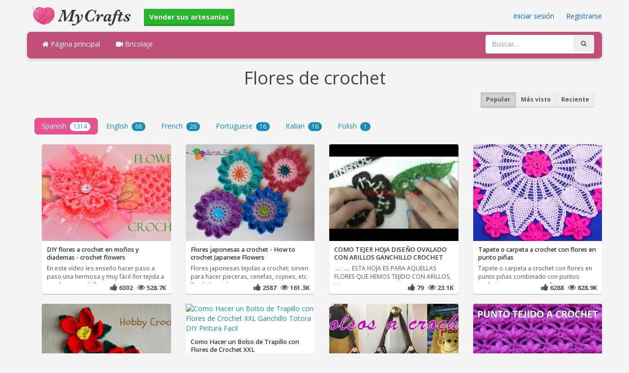

--- FILE ---
content_type: text/html; charset=utf-8
request_url: https://mycrafts.es/-flores-de-crochet/4
body_size: 5579
content:
<!DOCTYPE html><html lang="en"><head><meta http-equiv="Content-Type" content="text/html; charset=utf-8" /><meta http-equiv="X-UA-Compatible" content="IE=edge"><meta name="viewport" content="width=device-width, initial-scale=1, maximum-scale=1, user-scalable=no"><title>Flores de crochet, DIY flores a crochet en moños y diademas - crochet flowers in ribbons and</title><meta name="description" content="Flores de crochet, DIY flores a crochet en moños y diademas - crochet flowers in ribbons and headbands, Flores japonesas a crochet - How to crochet Japanese Flowers ENGLISH SUB, COMO TEJER HOJA DISEÑO OVALADO CON ARILLOS GANCHILLO CROCHET, Tapete o" /><meta name="keywords" content="Flores,de,crochet,DIY,flores,a,crochet,en,moños,y,diademas,crochet,flowers,in,ribbons,and,headbands,Flores,japonesas,a,crochet,How,to,crochet,Japanese,Flowers,ENGLISH,SUB,COMO,TEJER,HOJA,DISEÑO,OVALADO,CON,ARILLOS,GANCHILLO,CROCHET,Tapete,o,carpeta,a,cr" /><meta name="robots" content="index, follow">        <meta name="google-site-verification" content="ZTdTfuEhvncB-ETaqpF83zfw5Evn3OF2gruCHsWZnOA" /><link href="https://mycrafts.es/mob.png" rel="apple-touch-icon-precomposed" /><link href="https://mycrafts.es/favicon.ico" rel="icon" /><link href="https://mycrafts.es/icon.png" sizes="192x192" rel="icon" /><link rel="apple-touch-icon" href="https://mycrafts.es/icon.png"><link rel="apple-touch-icon" sizes="76x76" href="https://mycrafts.es/76x76.png"><link rel="apple-touch-icon" sizes="120x120" href="https://mycrafts.es/120x120.png"><link rel="apple-touch-icon" sizes="152x152" href="https://mycrafts.es/152x152.png"><link rel="dns-prefetch" href="https://fonts.googleapis.com"><link rel="dns-prefetch" href="https://maxcdn.bootstrapcdn.com"><link rel="dns-prefetch" href="https://cdn.mycrafts.es/cores/87/tpl/web">		<link rel="stylesheet" type="text/css" href="https://cdn.mycrafts.es/cores/87/tpl/web/css/bootstrap2.css"><link rel="stylesheet" type="text/css" href="https://cdn.mycrafts.es/cores/87/tpl/web/css_min/default.min.css">		        <meta name="generator" content="WordPress"><meta property="og:locale" content="es-ES"><meta property="og:type" content="article"><meta property="og:title" content="Flores de crochet - Gorro tejido con Gancho Crochet paso a paso en punto remolino de flores 3D"><meta property="og:description" content="Flores de crochet - En este vídeo Tutorial les enseño como hacer un gorro tejido con gancho crochet paso a paso en punto remolino de flores en 3D con pompón; en la primera parte del vídeo van aprender como tejer a crochet punto de flores tejidas en 3D , en la segunda parte l"><meta property="og:url" content="https://mycrafts.es/-flores-de-crochet/4"><meta property="og:site_name" content="MyCrafts.es"><meta property="og:updated_time" content="2019-07-19T09:09:01+00:00"><meta property="og:image" content="https://cdn.mycrafts.es/i/1/12/29/gorro-tejido-con-gancho-crochet-pCjK-o.jpg"><meta property="article:publisher" content="tallermanualperu"><meta property="article:author" content="tallermanualperu"><meta property="article:section" content="Flores de crochet"><meta property="article:published_time" content="2019-07-17T17:50:09+00:00"><meta property="article:modified_time" content="2019-07-19T09:09:01+00:00"><meta property="article:tag" content="Flores de crochet"><meta name="twitter:card" content="summary_large_image"><meta name="twitter:description" content="Flores de crochet - En este vídeo Tutorial les enseño como hacer un gorro tejido con gancho crochet paso a paso en punto remolino de flores en 3D con pompón; en la primera parte del vídeo van aprender como tejer a crochet punto de flores tejidas en 3D , en la segunda parte l"><meta name="twitter:title" content="Flores de crochet - Gorro tejido con Gancho Crochet paso a paso en punto remolino de flores 3D"><meta name="twitter:site" content="@MyCraftscom"><meta name="twitter:image" content="https://cdn.mycrafts.es/i/1/12/29/gorro-tejido-con-gancho-crochet-pCjK-o.jpg"><meta name="twitter:creator" content="@MyCraftscom"></head><body role="document" >    
	<script>
		var config = {
			api_url: "https://admin.mycrafts.es"
		};
	</script>
	<div class="header"><div class="container"><div class="row"><div class="col-md-6 col-sm-12 col-xs-12 header_left"><a href="https://mycrafts.es" title="MyCrafts.es" class="shop_logo"><img src="https://cdn.mycrafts.es/cores/87/tpl/market/img/mycrafts.png" height="44" alt="MyCrafts.es" title="MyCrafts.es" /></a><a style="margin-left:20px;margin-top:5px" class="btn btn-success btn-sm" href="https://mycrafts.es/sell"><b><i class="icon-shopping-cart" aria-hidden="true"></i> Vender sus artesanías</b></a></div><div class="col-md-6 col-sm-12 col-xs-12 header_right"><a href="https://admin.mycrafts.es/login" class="js_registration mc_link" data-type="login">Iniciar sesión</a>&nbsp; | &nbsp;<a href="https://admin.mycrafts.es/create" class="js_registration mc_link" data-type="register">Registrarse</a></div></div></div></div><div class="container"><!-- Static navbar --><div class="row"><nav class="navbar mc_topmenu mc_btn_shadow hidden-xs"><div class="navbar-header"><button type="button" class="navbar-toggle collapsed" data-toggle="collapse" data-target="#navbar" aria-expanded="false" aria-controls="navbar"><span class="sr-only">Toggle navigation</span><span class="icon-bar"></span><span class="icon-bar"></span><span class="icon-bar"></span></button>          </div><div id="navbar" class="navbar-collapse collapse"><ul class="nav navbar-nav">              <li class="active"><a href="https://mycrafts.es" style="border-left:none;"><i class="fa fa-home"></i> Página principal</a></li><li><a href="https://mycrafts.es/diy"><i class="fa fa-video-camera"></i> Bricolaje</a></li><li style="border-left:1px solid #c76489;padding-bottom:15px;padding-top:15px;">&nbsp;</li></ul><ul class="nav navbar-nav navbar-right"><li><form class="navbar-form" role="search" action="https://mycrafts.es"><input type="hidden" value="1" name="search"><div class="input-group"><input type="text" class="form-control" placeholder="Buscar…" name="q" value=""><div class="input-group-btn"><button class="btn btn-default" type="submit"><i class="fa fa-search"></i></button></div></div></form></li></ul></div><!--/.nav-collapse --><!--/.container-fluid --></nav></div></div> <!-- /container --><div class="container"><center><h1 style="padding:0px;margin:0px;color:#444444;">Flores de crochet</h1></center><div class="row"><div class="col-md-6" style="padding-top:10px;"></div><div class="col-md-6" style="text-align:right;padding-top:10px;">			<div class="btn-group btn-group-sm" role="group" aria-label="Small button group"><a href="https://mycrafts.es/-flores-de-crochet" class="btn btn-default active">Popular</a><a class="btn btn-default" href="https://mycrafts.es/-flores-de-crochet/popular">Más visto</a><a class="btn btn-default" href="https://mycrafts.es/-flores-de-crochet/recent">Reciente</a></div></div><div class="col-md-12"><ul class="nav nav-pills grey lang_results" role="tablist"><li role="presentation" class="active"><a href="https://mycrafts.es/-flores-de-crochet/es">Spanish <span class="badge">1314</span></a></li><li role="presentation" ><a href="https://mycrafts.es/-flores-de-crochet/en">English <span class="badge">68</span></a></li><li role="presentation" ><a href="https://mycrafts.es/-flores-de-crochet/fr">French <span class="badge">26</span></a></li><li role="presentation" ><a href="https://mycrafts.es/-flores-de-crochet/pt">Portuguese <span class="badge">16</span></a></li><li role="presentation" ><a href="https://mycrafts.es/-flores-de-crochet/it">Italian <span class="badge">16</span></a></li><li role="presentation" ><a href="https://mycrafts.es/-flores-de-crochet/pl">Polish <span class="badge">1</span></a></li></ul></div></div><br /><div class="container"><div class="row">			<div class="col-lg-3 col-md-3 col-sm-4 col-xs-12"><div class="thumbnail"><div class="caption"><a href="https://mycrafts.es/diy/diy-flores-a-crochet-en-monos-y-diademas-crochet-flowers-in-ribbons-and-headbands/" title="DIY flores a crochet en moños y diademas - crochet flowers in ribbons and headbands"><img src="https://cdn.mycrafts.es/i/1/3/92/diy-flores-a-crochet-en-monos-y-dKr1-m.jpg" alt="DIY flores a crochet en moños y diademas - crochet flowers in ribbons and headbands" /><h3>DIY flores a crochet en moños y diademas - crochet flowers</h3></a><p>En este vídeo les enseño hacer paso a paso una hermosa y muy fácil flor tejida a crochet o ganchillo en</p></div><div class="ratings" style="text-align: right; padding-bottom: 4px;"><i class="fa fa-thumbs-up"></i> 6302 &nbsp; <i class="fa fa-eye"></i> 528.7K</div></div></div>			<div class="col-lg-3 col-md-3 col-sm-4 col-xs-12"><div class="thumbnail"><div class="caption"><a href="https://mycrafts.es/diy/flores-japonesas-a-crochet-how-to-crochet-japanese-flowers-english-sub/" title="Flores japonesas a crochet - How to crochet Japanese Flowers ENGLISH SUB"><img src="https://cdn.mycrafts.es/i/1/6/27/flores-japonesas-a-crochet-how-gKo3-m.jpg" alt="Flores japonesas a crochet - How to crochet Japanese Flowers ENGLISH SUB" /><h3>Flores japonesas a crochet - How to crochet Japanese Flowers</h3></a><p>Flores japonesas tejidas a crochet; sirven para hacer pieceras, cenefas, cojines, etc.
También verás</p></div><div class="ratings" style="text-align: right; padding-bottom: 4px;"><i class="fa fa-thumbs-up"></i> 2587 &nbsp; <i class="fa fa-eye"></i> 161.3K</div></div></div>			<div class="col-lg-3 col-md-3 col-sm-4 col-xs-12"><div class="thumbnail"><div class="caption"><a href="https://mycrafts.es/diy/como-tejer-hoja-diseno-ovalado-con-arillos-ganchillo-crochet/" title="COMO TEJER HOJA DISEÑO OVALADO CON ARILLOS GANCHILLO CROCHET"><img src="https://cdn.mycrafts.es/i/1/1/51/como-tejer-hoja-diseno-ovalado-DX9-m.jpg" alt="COMO TEJER HOJA DISEÑO OVALADO CON ARILLOS GANCHILLO CROCHET" /><h3>COMO TEJER HOJA DISEÑO OVALADO CON ARILLOS GANCHILLO CROCHET</h3></a><p>&nbsp;...&nbsp;
&nbsp;...&nbsp; ESTA HOJA ES PARA AQUELLAS FLORES QUE HEMOS TEJIDO CON ARILLOS, LA</p></div><div class="ratings" style="text-align: right; padding-bottom: 4px;"><i class="fa fa-thumbs-up"></i> 79 &nbsp; <i class="fa fa-eye"></i> 23.1K</div></div></div>			<div class="col-lg-3 col-md-3 col-sm-4 col-xs-12"><div class="thumbnail"><div class="caption"><a href="https://mycrafts.es/diy/tapete-o-carpeta-a-crochet-con-flores-en-punto-pinas-combinado-con-puntos-garbanzos-paso-a-paso/" title="Tapete o carpeta a crochet con flores en punto piñas combinado con puntos garbanzos paso a paso"><img src="https://cdn.mycrafts.es/i/1/11/85/tapete-o-carpeta-a-crochet-con-pcNN-m.jpg" alt="Tapete o carpeta a crochet con flores en punto piñas combinado con puntos garbanzos paso a paso" /><h3>Tapete o carpeta a crochet con flores en punto piñas</h3></a><p>Tapete o carpeta a crochet con flores en punto piñas combinado con puntos garbanzos paso a paso.

En</p></div><div class="ratings" style="text-align: right; padding-bottom: 4px;"><i class="fa fa-thumbs-up"></i> 6288 &nbsp; <i class="fa fa-eye"></i> 828.9K</div></div></div>			<div class="col-lg-3 col-md-3 col-sm-4 col-xs-12"><div class="thumbnail"><div class="caption"><a href="https://mycrafts.es/diy/mi-flor-de-navidad-a-crochet-poinsettia-paso-a-paso/" title="Mi flor de Navidad a crochet (poinsettia), paso a paso."><img src="https://cdn.mycrafts.es/i/1/6/98/mi-flor-de-navidad-a-crochet-hE6Q-m.jpg" alt="Mi flor de Navidad a crochet (poinsettia), paso a paso." /><h3>Mi flor de Navidad a crochet (poinsettia), paso a paso.</h3></a><p>En este tutorial explico como tejer una flor de navidad a crochet, paso a paso.

How to crochet a</p></div><div class="ratings" style="text-align: right; padding-bottom: 4px;"><i class="fa fa-thumbs-up"></i> 425 &nbsp; <i class="fa fa-eye"></i> 20.7K</div></div></div>			<div class="col-lg-3 col-md-3 col-sm-4 col-xs-12"><div class="thumbnail"><div class="caption"><a href="https://mycrafts.com/diy/como-hacer-un-bolso-de-trapillo-con-flores-de-crochet-xxl-ganchillo-totora-diy-pintura-facil/" title="Como Hacer un Bolso de Trapillo con Flores de Crochet XXL Ganchillo Totora DIY Pintura Facil"><img src="https://cdn.mycrafts.com/i/1/1/5/como-hacer-un-bolso-de-trapillo-dAH-m.jpg" alt="Como Hacer un Bolso de Trapillo con Flores de Crochet XXL Ganchillo Totora DIY Pintura Facil" /><h3>Como Hacer un Bolso de Trapillo con Flores de Crochet XXL</h3></a><p>Hoy hacemos este precioso bolso de trapillo con flores y técnica de crochet XXL - haz bolsos de</p></div><div class="ratings" style="text-align: right; padding-bottom: 4px;"><i class="fa fa-thumbs-up"></i> 1808 &nbsp; <i class="fa fa-eye"></i> 156K</div></div></div>			<div class="col-lg-3 col-md-3 col-sm-4 col-xs-12"><div class="thumbnail"><div class="caption"><a href="https://mycrafts.es/diy/bolsos-mochilas-y-flores-a-crochet-para-aplicar-en-deferentes-tejidos-milagros-ena/" title="BOLSOS, MOCHILAS Y FLORES A CROCHET PARA APLICAR EN DEFERENTES -  TEJIDOS MILAGROS ENA"><img src="https://cdn.mycrafts.es/i/1/12/15/bolsos-mochilas-y-flores-a-p1Qi-m.jpg" alt="BOLSOS, MOCHILAS Y FLORES A CROCHET PARA APLICAR EN DEFERENTES -  TEJIDOS MILAGROS ENA" /><h3>BOLSOS, MOCHILAS Y FLORES A CROCHET PARA APLICAR EN</h3></a><p>BOLSOS, MOCHILAS Y FLORES TEJIDOS A CROCHET
BAGS, BACKPACKS AND FLOWERS FABRICED TO CROCHET</p></div><div class="ratings" style="text-align: right; padding-bottom: 4px;"><i class="fa fa-thumbs-up"></i> 937 &nbsp; <i class="fa fa-eye"></i> 52.8K</div></div></div>			<div class="col-lg-3 col-md-3 col-sm-4 col-xs-12"><div class="thumbnail"><div class="caption"><a href="https://mycrafts.es/diy/punto-tejido-a-crochet-o-ganchillo-para-mantitas-de-bebe/" title="Punto tejido a crochet o ganchillo para mantitas de bebe"><img src="https://cdn.mycrafts.es/i/1/6/26/punto-tejido-a-crochet-o-gJZr-m.jpg" alt="Punto tejido a crochet o ganchillo para mantitas de bebe" /><h3>Punto tejido a crochet o ganchillo para mantitas de bebe</h3></a><p>Como tejer Punto tejido a crochet o ganchillo flores pequeñas para mantitas de bebe paso a paso en</p></div><div class="ratings" style="text-align: right; padding-bottom: 4px;"><i class="fa fa-thumbs-up"></i> 2499 &nbsp; <i class="fa fa-eye"></i> 247.3K</div></div></div>			<div class="col-lg-3 col-md-3 col-sm-4 col-xs-12"><div class="thumbnail"><div class="caption"><a href="https://mycrafts.es/diy/muestras-tejidas-a-crochet-para-colchas-de-cama-gratis/" title="Muestras tejidas a crochet para colchas de cama, gratis"><img src="https://cdn.mycrafts.es/i/1/2/43/muestras-tejidas-a-crochet-para-bQv4-m.jpg" alt="Muestras tejidas a crochet para colchas de cama, gratis" /><h3>Muestras tejidas a crochet para colchas de cama, gratis</h3></a><p>Muestras tejidos a crochet y/o ganchillo con diseños de flores especial para colchas, mantas y cojines,</p></div><div class="ratings" style="text-align: right; padding-bottom: 4px;"><i class="fa fa-thumbs-up"></i> 239 &nbsp; <i class="fa fa-eye"></i> 49.2K</div></div></div>			<div class="col-lg-3 col-md-3 col-sm-4 col-xs-12"><div class="thumbnail"><div class="caption"><a href="https://mycrafts.es/diy/como-tejer-a-crochet-flores-margaritas-en-punto-tunecino-blusas-chalecos-mantas-how-to-crochet/" title="Como tejer a Crochet flores margaritas en punto tunecino blusas chalecos mantas how to crochet"><img src="https://cdn.mycrafts.es/i/1/8/26/como-tejer-a-crochet-flores-jtfP-m.jpg" alt="Como tejer a Crochet flores margaritas en punto tunecino blusas chalecos mantas how to crochet" /><h3>Como tejer a Crochet flores margaritas en punto tunecino</h3></a><p>En este vídeo les enseño como tejer a crochet paso a paso flores margaritas en punto tunecino tejido en</p></div><div class="ratings" style="text-align: right; padding-bottom: 4px;"><i class="fa fa-thumbs-up"></i> 7663 &nbsp; <i class="fa fa-eye"></i> 396.1K</div></div></div>			<div class="col-lg-3 col-md-3 col-sm-4 col-xs-12"><div class="thumbnail"><div class="caption"><a href="https://mycrafts.es/diy/como-tejer-a-crochet-flores-crochet-3d-flower-easy/" title="Como tejer a Crochet flores - Crochet 3D flower easy"><img src="https://cdn.mycrafts.es/i/1/8/23/como-tejer-a-crochet-flores-jq7a-m.jpg" alt="Como tejer a Crochet flores - Crochet 3D flower easy" /><h3>Como tejer a Crochet flores - Crochet 3D flower easy</h3></a><p>En este vídeo les enseño como tejer a crochet unas hermosas flores en tres dimensiones para hacer</p></div><div class="ratings" style="text-align: right; padding-bottom: 4px;"><i class="fa fa-thumbs-up"></i> 4928 &nbsp; <i class="fa fa-eye"></i> 181.8K</div></div></div>			<div class="col-lg-3 col-md-3 col-sm-4 col-xs-12"><div class="thumbnail"><div class="caption"><a href="https://mycrafts.es/diy/cenefas-a-crochet-modelos-de-flores-animales-y-frutas/" title="Cenefas a Crochet. Modelos de Flores, Animales y frutas!"><img src="https://cdn.mycrafts.es/i/1/12/23/cenefas-a-crochet-modelos-de-p74K-m.jpg" alt="Cenefas a Crochet. Modelos de Flores, Animales y frutas!" /><h3>Cenefas a Crochet. Modelos de Flores, Animales y frutas!</h3></a><p>Hola a todos! 

Hoy les traigo en este vídeo algunos modelos de cenefas que yo e tejido para que</p></div><div class="ratings" style="text-align: right; padding-bottom: 4px;"><i class="fa fa-thumbs-up"></i> 160 &nbsp; <i class="fa fa-eye"></i> 11.9K</div></div></div>			<div class="col-lg-3 col-md-3 col-sm-4 col-xs-12"><div class="thumbnail"><div class="caption"><a href="https://mycrafts.es/diy/1-flor-de-nochebuena-para-camino-o-centro-de-mesa-en-crochet/" title="#1"><img src="https://cdn.mycrafts.es/i/1/4/63/1-flor-de-nochebuena-para-eD8q-m.jpg" alt="#1" /><h3>#1</h3></a><p>Crochet,Flores,caminos de mesa,centros de mesa y manteles</p></div><div class="ratings" style="text-align: right; padding-bottom: 4px;"> &nbsp; <i class="fa fa-eye"></i> 497.3K</div></div></div>			<div class="col-lg-3 col-md-3 col-sm-4 col-xs-12"><div class="thumbnail"><div class="caption"><a href="https://mycrafts.es/diy/mantel-de-flores-tejidos-a-crochet/" title="Mantel de Flores  Tejidos a Crochet"><img src="https://cdn.mycrafts.es/i/1/12/21/mantel-de-flores-tejidos-a-p6uU-m.jpg" alt="Mantel de Flores  Tejidos a Crochet" /><h3>Mantel de Flores  Tejidos a Crochet</h3></a><p>Mantel de Flores  Tejidos a Crochet</p></div><div class="ratings" style="text-align: right; padding-bottom: 4px;"><i class="fa fa-thumbs-up"></i> 35 &nbsp; <i class="fa fa-eye"></i> 3.2K</div></div></div>			<div class="col-lg-3 col-md-3 col-sm-4 col-xs-12"><div class="thumbnail"><div class="caption"><a href="https://mycrafts.es/diy/flor-de-dos-colores-tejido-a-crochet-para-colcha-paso-a-paso-video-3/" title="Flor de dos colores tejido a crochet para colcha paso a paso video 3"><img src="https://cdn.mycrafts.es/i/1/3/14/flor-de-dos-colores-tejido-a-cJTK-m.jpg" alt="Flor de dos colores tejido a crochet para colcha paso a paso video 3" /><h3>Flor de dos colores tejido a crochet para colcha paso a paso</h3></a><p>Muestras tejidos a crochet y/o ganchillo con diseños de flores especial para colchas, mantas y cojines,</p></div><div class="ratings" style="text-align: right; padding-bottom: 4px;"><i class="fa fa-thumbs-up"></i> 588 &nbsp; <i class="fa fa-eye"></i> 73.1K</div></div></div>			<div class="col-lg-3 col-md-3 col-sm-4 col-xs-12"><div class="thumbnail"><div class="caption"><a href="https://mycrafts.es/diy/girasol-pequeno-tejido-a-crochet-para-colchas-de-camas/" title="Girasol pequeño tejido a crochet para colchas de camas"><img src="https://cdn.mycrafts.es/i/1/2/44/girasol-pequeno-tejido-a-crochet-bQXJ-m.jpg" alt="Girasol pequeño tejido a crochet para colchas de camas" /><h3>Girasol pequeño tejido a crochet para colchas de camas</h3></a><p>Muestras tejidos a crochet y/o ganchillo con diseños de flores especial para colchas, mantas y cojines,</p></div><div class="ratings" style="text-align: right; padding-bottom: 4px;"><i class="fa fa-thumbs-up"></i> 3397 &nbsp; <i class="fa fa-eye"></i> 352.4K</div></div></div>			<div class="col-lg-3 col-md-3 col-sm-4 col-xs-12"><div class="thumbnail"><div class="caption"><a href="https://mycrafts.es/diy/gorro-tejido-con-gancho-crochet-paso-a-paso-en-punto-remolino-de-flores-3d-tallermanualperu/" title="Gorro tejido con Gancho Crochet paso a paso en punto remolino de flores 3D tallermanualperu"><img src="https://cdn.mycrafts.es/i/1/12/29/gorro-tejido-con-gancho-crochet-pCjK-m.jpg" alt="Gorro tejido con Gancho Crochet paso a paso en punto remolino de flores 3D tallermanualperu" /><h3>Gorro tejido con Gancho Crochet paso a paso en punto</h3></a><p>En este vídeo Tutorial les enseño como hacer un gorro tejido con gancho crochet paso a paso en punto</p></div><div class="ratings" style="text-align: right; padding-bottom: 4px;"><i class="fa fa-thumbs-up"></i> 5602 &nbsp; <i class="fa fa-eye"></i> 199.9K</div></div></div>			<div class="col-lg-3 col-md-3 col-sm-4 col-xs-12"><div class="thumbnail"><div class="caption"><a href="https://mycrafts.es/diy/centro-o-camino-de-mesa-flores-en-espiral-a-crochet-paso-a-paso-muy-facil-parte-2/" title="CENTRO O CAMINO DE MESA FLORES EN ESPIRAL A CROCHET-- paso a paso muy fácil--parte 2"><img src="https://cdn.mycrafts.es/i/1/6/17/centro-o-camino-de-mesa-flores-en-gBQY-m.jpg" alt="CENTRO O CAMINO DE MESA FLORES EN ESPIRAL A CROCHET-- paso a paso muy fácil--parte 2" /><h3>CENTRO O CAMINO DE MESA FLORES EN ESPIRAL A CROCHET-- paso a</h3></a><p>Continuamos con esta segunda y última  parte del camino o centro de mesa paso a paso. 

Les invito a</p></div><div class="ratings" style="text-align: right; padding-bottom: 4px;"><i class="fa fa-thumbs-up"></i> 1003 &nbsp; <i class="fa fa-eye"></i> 89.9K</div></div></div>			<div class="col-lg-3 col-md-3 col-sm-4 col-xs-12"><div class="thumbnail"><div class="caption"><a href="https://mycrafts.es/diy/crochet-punto-para-chal-en-v-1/" title="Crochet : Punto para Chal en V # 1"><img src="https://cdn.mycrafts.es/i/1/12/26/crochet-punto-para-chal-en-v-p9YJ-m.jpg" alt="Crochet : Punto para Chal en V # 1" /><h3>Crochet : Punto para Chal en V # 1</h3></a><p>Variación de punto de flores para tejer un lindo chal en V 
tejido con Nevado de omega y gancho de</p></div><div class="ratings" style="text-align: right; padding-bottom: 4px;"><i class="fa fa-thumbs-up"></i> 744 &nbsp; <i class="fa fa-eye"></i> 16.6K</div></div></div>			<div class="col-lg-3 col-md-3 col-sm-4 col-xs-12"><div class="thumbnail"><div class="caption"><a href="https://mycrafts.es/diy/tapete-o-carpeta-a-crochet-de-flores-con-hojas-para-zurdos-paso-a-paso-en-video-tutorial/" title="TAPETE O CARPETA A CROCHET de flores con hojas PARA ZURDOS paso a paso en VIDEO TUTORIAL"><img src="https://cdn.mycrafts.es/i/1/11/92/tapete-o-carpeta-a-crochet-de-phSi-m.jpg" alt="TAPETE O CARPETA A CROCHET de flores con hojas PARA ZURDOS paso a paso en VIDEO TUTORIAL" /><h3>TAPETE O CARPETA A CROCHET de flores con hojas PARA ZURDOS</h3></a><p>TAPETE O CARPETA A CROCHET de flores con hojas PARA ZURDOS paso a paso en VIDEO TUTORIAL

*MI CANAL</p></div><div class="ratings" style="text-align: right; padding-bottom: 4px;"><i class="fa fa-thumbs-up"></i> 50 &nbsp; <i class="fa fa-eye"></i> 4.1K</div></div></div>			<div class="col-lg-3 col-md-3 col-sm-4 col-xs-12"><div class="thumbnail"><div class="caption"><a href="https://mycrafts.es/diy/flor-tejida-a-crochet-con-fichas/" title="Flor tejida a Crochet con fichas"><img src="https://cdn.mycrafts.es/i/1/12/26/flor-tejida-a-crochet-con-fichas-pAiw-m.jpg" alt="Flor tejida a Crochet con fichas" /><h3>Flor tejida a Crochet con fichas</h3></a><p>¡¡¡Hola, como estan!!! En este tutorial te muestro como realizar flores tejidas a crochet con anillas o</p></div><div class="ratings" style="text-align: right; padding-bottom: 4px;"><i class="fa fa-thumbs-up"></i> 3046 &nbsp; <i class="fa fa-eye"></i> 142.4K</div></div></div>			<div class="col-lg-3 col-md-3 col-sm-4 col-xs-12"><div class="thumbnail"><div class="caption"><a href="https://mycrafts.com/diy/flor-con-centro-en-relieve-tutorial-de-tejido-crochet/" title="Flor con centro en relieve- Tutorial de tejido crochet"><img src="https://cdn.mycrafts.com/i/1/1/4/flor-con-centro-en-relieve-cQH-m.jpg" alt="Flor con centro en relieve- Tutorial de tejido crochet" /><h3>Flor con centro en relieve- Tutorial de tejido crochet</h3></a><p>Este tutorial es la otra variacion de la flor de 3 capas, pero con el centro en relieve y un poco mas</p></div><div class="ratings" style="text-align: right; padding-bottom: 4px;"><i class="fa fa-thumbs-up"></i> 2134 &nbsp; <i class="fa fa-eye"></i> 970.8K</div></div></div>			<div class="col-lg-3 col-md-3 col-sm-4 col-xs-12"><div class="thumbnail"><div class="caption"><a href="https://mycrafts.es/diy/flor-de-dos-colores-tejido-a-crochet-para-colcha-paso-a-paso-video-2/" title="Flor de dos colores tejido a crochet para colcha paso a paso video 2"><img src="https://cdn.mycrafts.es/i/1/3/14/flor-de-dos-colores-tejido-a-cKjs-m.jpg" alt="Flor de dos colores tejido a crochet para colcha paso a paso video 2" /><h3>Flor de dos colores tejido a crochet para colcha paso a paso</h3></a><p>Muestras tejidos a crochet y/o ganchillo con diseños de flores especial para colchas, mantas y cojines,</p></div><div class="ratings" style="text-align: right; padding-bottom: 4px;"><i class="fa fa-thumbs-up"></i> 694 &nbsp; <i class="fa fa-eye"></i> 90.7K</div></div></div>			<div class="col-lg-3 col-md-3 col-sm-4 col-xs-12"><div class="thumbnail"><div class="caption"><a href="https://mycrafts.es/diy/crochet-collar-de-flores-parte-2-de-2/" title="Crochet : Collar de Flores.  Parte 2 de 2"><img src="https://cdn.mycrafts.es/i/1/5/69/crochet-collar-de-flores-gax2-m.jpg" alt="Crochet : Collar de Flores.  Parte 2 de 2" /><h3>Crochet : Collar de Flores.  Parte 2 de 2</h3></a><p>Para una ocasion especial o como regalo, un lindo Collar de Flores en Crochet.  Parte 2 de 2.</p></div><div class="ratings" style="text-align: right; padding-bottom: 4px;"><i class="fa fa-thumbs-up"></i> 1264 &nbsp; <i class="fa fa-eye"></i> 80.7K</div></div></div></div><div class="c"></div><div id="pages">Página:<a class="btn btn-default" href="https://mycrafts.es/-flores-de-crochet">1</a><a class="btn btn-default" href="https://mycrafts.es/-flores-de-crochet/2">2</a><a class="btn btn-default" href="https://mycrafts.es/-flores-de-crochet/3">3</a><span class="btn btn-default active">4</span><a class="btn btn-default" href="https://mycrafts.es/-flores-de-crochet/5">5</a><a class="btn btn-default" href="https://mycrafts.es/-flores-de-crochet/6">6</a><a class="btn btn-default" href="https://mycrafts.es/-flores-de-crochet/7">7</a><a class="btn btn-default" href="https://mycrafts.es/-flores-de-crochet/8">8</a><a class="btn btn-default" href="https://mycrafts.es/-flores-de-crochet/9">9</a><a class="btn btn-default" href="https://mycrafts.es/-flores-de-crochet/10">10</a><a class="btn btn-default" href="https://mycrafts.es/-flores-de-crochet/11">11</a><a class="btn btn-default" href="https://mycrafts.es/-flores-de-crochet/5">Siguiente &raquo;</a></div></div><div class="container footer"><div class="row"><div class="col-sm-8" style="text-align:left;"> MyCrafts.es v2.1 - All images & DIY © their respective owners - <a href="https://mycrafts.es/legal/privacy">Privacy</a> - <a href="https://mycrafts.es/legal/terms">Terms of Use</a> - <a href="https://admin.mycrafts.es/contact" style="font-weight:bold;">Contactar con el soporte</a><br /></div></div><script id="js_tpl_modal" type="text/html"><div class="js_popup_header"><div class="popup_swipe_down"><div class="swipe_down_over"></div></div><div class="md_popup_header js_header_btn"></div></div><!--by default display is flex, but we can add class "display_block"--><div class="js_md_popup_body md_popup_body display_block"><%=content%></div><div class="md_popup_buttons js_footer_btn"></div></script>	<script type="text/javascript" src="https://cdn.mycrafts.es/cores/87/tpl/web/js/jquery-1.11.3.min.js"></script><script type="text/javascript" src="https://cdn.mycrafts.es/cores/87/tpl/web/js/bootstrap.min.js"></script><script type="text/javascript" src="https://cdn.mycrafts.es/cores/87/tpl/web/js_min/default.min.js"></script><link rel="stylesheet" href="https://maxcdn.bootstrapcdn.com/font-awesome/4.5.0/css/font-awesome.min.css"><script defer src="https://static.cloudflareinsights.com/beacon.min.js/vcd15cbe7772f49c399c6a5babf22c1241717689176015" integrity="sha512-ZpsOmlRQV6y907TI0dKBHq9Md29nnaEIPlkf84rnaERnq6zvWvPUqr2ft8M1aS28oN72PdrCzSjY4U6VaAw1EQ==" data-cf-beacon='{"version":"2024.11.0","token":"875d6996fa0f46c9ac561903b59f4eb5","r":1,"server_timing":{"name":{"cfCacheStatus":true,"cfEdge":true,"cfExtPri":true,"cfL4":true,"cfOrigin":true,"cfSpeedBrain":true},"location_startswith":null}}' crossorigin="anonymous"></script>
</body></html>

--- FILE ---
content_type: text/css
request_url: https://cdn.mycrafts.es/cores/87/tpl/web/css_min/default.min.css
body_size: 6364
content:

body,input,button,textarea{color:#444}.btn .caret{margin-left:5px}body{color:#444;background-color:#f4f4f4;font-size:14px}a:hover{color:#000;text-decoration:none}.c{clear:both;margin:0;padding:0}::-moz-selection{color:#fff;color:rgba(255,255,255,0.85);background:#ea4c89;text-shadow:0 1px 0 #cb3971}::selection{color:#fff;color:rgba(255,255,255,0.85);background:#ea4c89;text-shadow:0 1px 0 #cb3971}.navbar{border-radius:0}.navbar-inverse{background-color:#ccc !important;border-color:#080808}.navbar-inverse{background-image:linear-gradient(to bottom,#454545 0,#262626 100%);background-repeat:repeat-x}.item-stat{text-align:right}.item-stat,.item-stat i{color:#aaa}.caption{height:283px;overflow:hidden;padding:0 !important}.caption h3{font-size:90%;margin:10px 0 5px 0;padding:0 10px 0 10px;font-weight:600;line-height:16px;color:#333}.caption a:hover h3{color:#000 !important}.caption p{padding:0 10px 10px 10px;font-size:85%}.thumbnail img{width:100%;border-radius:4px 4px 0 0}.ratings{color:#aaa;color:#555;font-weight:bold;padding-left:2px;padding-right:10px;font-size:13px}.ratings i{font-size:16px}.ratings:hover{color:#aaa}.thumbnail{box-shadow:0 1px 1px rgba(0,0,0,0.3);padding:0;border:0}.thumbnail .caption-full{color:#333;padding:9px}.footer{margin-top:20px;padding-top:7px;padding-left:10px;padding-bottom:10px;color:#777;border-top:1px solid #e5e5e5;font-size:95%}#pages{text-align:center;margin:5px;font-size:16px;margin-top:25px}#pages a{margin-left:10px;font-weight:bold;color:#06c;margin-bottom:15px;font-size:120%;padding-top:5px;padding-bottom:5px}#pages a:hover{color:#000}#pages span{margin-left:10px;font-weight:bold;margin-bottom:15px;font-size:120%;padding-top:5px;padding-bottom:5px}.detail h1{color:#000;font-size:150%;padding-bottom:0}.detail p{color:#222;font-size:90%}.play_button{background:rgba(0,0,0,0) url("../img/fotorama@2x.png") no-repeat scroll 0 0 / 96px 160px;background-position:0 -64px;height:96px;left:50%;margin-left:-48px;margin-top:-48px;top:50%;width:96px;z-index:10;position:absolute}.detail_img{margin-bottom:20px}#detail_img{width:100%}.video-container{position:relative;padding-bottom:56.25%;margin-bottom:10px}.video-container iframe{position:absolute;top:0;left:0;width:100%;height:100%;border-radius:11px;box-shadow:0 0 20px #7e7e7e}.hp_form span{font-size:17px;font-family:"Lucida Grande",Trebuchet MS,Arial,Verdana,sans-serif;color:#000}.hp_form ul{list-style:none}.hp_form ul li{margin-bottom:6px}.hp_form textarea{border:1px solid #9aaa31;-moz-border-radius:3px;-webkit-border-radius:3px}.hp_form .input{border:1px solid #9aaa31;-moz-border-radius:3px;-webkit-border-radius:3px;font-size:14px;padding:5px}.hp_form label{cursor:pointer}#hp_top{background-color:#ffc;text-align:center;padding:15px;margin:1px;-moz-border-radius-topright:5px;-webkit-border-top-right-radius:5px;-moz-border-radius-topleft:5px;-webkit-border-top-left-radius:5px;height:200px}#hp_login{padding:5px 20px 0 80px;background-color:#ffc}#logo{background-image:url("../img/logo-2x.png");background-repeat:no-repeat;background-size:208px 44px;background-repeat:no-repeat;display:block;width:208px;height:44px}@media only screen and (-webkit-min-device-pixel-ratio:1.5),only screen and (-moz-min-device-pixel-ratio:1.5),only screen and (-o-min-device-pixel-ratio:3/2),only screen and (min-device-pixel-ratio:1.5){#logo{background-image:url("../img/logo-2x.png");background-size:208px 44px;background-repeat:no-repeat}}i.fb,span.fb{color:#3b5998}i.tw,span.tw{color:#00aced}i.google,span.google{color:#dd4b39}i.linkin,span.linkin{color:#007bb6}i.vk,span.vk{color:#45668e}i.pinterest,span.pinterest{color:#cb2027}i.surfingbird{max-height:12px;min-width:25%}i.surfingbird::before{position:relative;left:0;top:-7px;float:left}.google-plus-one{overflow:hidden;position:relative}.google-plus-one i{position:absolute;left:-4px;bottom:-5px}.google-plus-one span{font-size:16px;font-weight:900;line-height:10px;margin-left:15px}.btn-sm.google-plus-one span{font-size:14px}.btn-sm.google-plus-one i{bottom:-3px}.btn-lg.google-plus-one span{font-size:20px;margin-left:18px}.btn-lg.google-plus-one i{bottom:-5px}.btn-xs.google-plus-one span{font-size:12px}.btn-xs.google-plus-one i{bottom:-7px}#pinterest a{margin:3px 0 0 5px}.nav-pills>li.active>a,.nav-pills>li.active>a:hover,.nav-pills>li.active>a:focus{background-color:#e6538e}.lang_results{padding-top:10px;margin-top:10px}.lang_results>li>a{padding:7px 15px}.nav-pills>li>a{border-radius:7px}.navbar-brand,.navbar-nav>li>a{text-shadow:none}@media(max-width:767px){.breadcrumb{padding-top:10px !important}.caption{height:auto}}#search_button{font-size:14px}.hp_tags .btn{font-weight:normal;text-transform:none;border-bottom-width:2px;font-size:100%}.hp_tags .btn:hover{border-bottom-width:0;color:#000}.dropdown-menu>li>a{color:#666}.breadcrumb{border:0;background:0}.btn{text-shadow:0 1px 0 rgba(0,0,0,0.22);text-transform:none;font-size:100%}.btn-default,.btn-link{text-shadow:0 1px 0 #fff}.alert-warning,.alert-info{text-shadow:0 0 0 #fff}.btn-lg,.btn-group-lg>.btn{font-size:120%}.form-control{box-shadow:0 1px 2px rgba(0,0,0,0.075) inset}.jumbotron{box-shadow:0 1px 3px rgba(0,0,0,0.05) inset}.container{z-index:unset}.table,table{font-size:13px !important}.c{clear:both}.border{border:1px solid #000}.csymbol{color:#aaa}.mc_btn_shadow{text-shadow:0 1px 0 rgba(0,0,0,0.22)}.mc_txt_shadow{text-shadow:0 1px 0 #fff}.mc_link{background:rgba(0,0,0,0) url("../img/link.gif") repeat-x scroll 0 100%;color:#06c !important;text-decoration:none !important;cursor:pointer}.mc_link:hover{color:#000 !important;text-decoration:none}.mc_topmenu{background-color:#bf4f79;border-radius:8px;box-shadow:0 2px 6px 0 rgba(0,0,0,0.22)}.mc_topmenu a{color:#fff}.mc_topmenu .nav>li>a{border-right:1px solid #a04266;border-left:1px solid #c76489}.mc_topmenu .nav>li>a:hover{background-color:#ca5681}.mc_topmenu .nav>li>a:focus{background-color:#ca5681}.mc_topmenu .form-control{border-color:#fff}.mc_topmenu .btn-default{border-color:#fff}.mc_leftmenu{background:#fff;box-shadow:0 1px 2px rgba(0,0,0,0.22);border-radius:4px}.mc_leftmenu ul{list-style:outside none none;margin:1px 0 0;padding:0}.mc_leftmenu ul{list-style:none}.mc_leftmenu ul li{font-size:12px;font-weight:normal;margin:0 1px 1px;padding:9px 8px 9px 19px;border-bottom:1px solid #eee;color:#ccc}.mc_leftmenu ul li a{color:gray;color:#000;font-size:130%;color:#303030;margin-right:6px}.mc_leftmenu ul .active a{color:#9a4470}.mc_leftmenu ul .active{border-left:3px solid #9a4470;margin-left:-2px}.mc_leftmenu ul li a:hover{text-decoration:none;color:#06c;color:#9a4470}.mc_noborder{border-bottom:none !important}.mc_leftprofile{background:#fdf2c1;border-radius:4px}.profile{margin:20px 0}.profile-sidebar{padding:20px 0 10px 0;border-radius:4px}.profile-userpic img{float:none;margin:0 auto;width:70%;-webkit-border-radius:50% !important;-moz-border-radius:50% !important;border-radius:50% !important;border:2px solid #fff;box-shadow:0 1px 2px rgba(0,0,0,0.22)}.profile-usertitle{text-align:center;margin-top:5px}.profile-usertitle-name{color:#5a7391;margin-bottom:2px;color:#666;font-size:130%}.profile-usertitle-job{color:#5b9bd1;font-size:12px;font-weight:600;margin-bottom:15px;color:#666}.profile-userbuttons{text-align:center;margin-top:10px}.profile-usermenu{margin-top:30px}.profile-usermenu ul li{border-bottom:1px solid #f0f4f7}.profile-usermenu ul li:last-child{border-bottom:0}.profile-usermenu ul li a{color:#93a3b5;font-size:14px;font-weight:400}.profile-usermenu ul li a i{margin-right:8px;font-size:14px}.profile-usermenu ul li a:hover{background-color:#fafcfd;color:#5b9bd1}.profile-usermenu ul li.active{border-bottom:0}.profile-usermenu ul li.active a{color:#5b9bd1;background-color:#f6f9fb;border-left:2px solid #5b9bd1;margin-left:-2px}.profile-content{padding:20px;background:#fff;min-height:460px}.breadcrumb>li+li::before{content:'';margin:0}.mc_topmenu .btn i{font-size:12px;padding:3px}.header_left{padding:5px}.header_right{padding-top:17px !important}.header{margin-bottom:0 !important}.header{border:0;padding-top:5px;padding-bottom:5px;color:#eee;margin-bottom:18px}.header .mc_link{border:0;cursor:pointer;background:transparent}.header_right{text-align:right;padding:8px 0 8px 8px}.header_cart{text-align:center;background:#fff;border-radius:4px;box-shadow:0 1px 2px rgba(0,0,0,0.22);padding:8px 12px;color:gray}.header_cart:hover,.header_cart:hover span{text-decoration:none;color:#06c}.header_cart span{font-weight:bold;color:#ef8742 !important}.shop_logo img{height:40px !important;width:auto;border-radius:3px;margin-right:6px}.shop_logo{color:gray;font-weight:500;font-size:17px;white-space:nowrap}.shop_logo:hover{color:#444}.shop_menu{font-size:15px;color:gray}.shop_menu:hover{color:#444}@media(max-width:767px){.header{text-align:center;margin-bottom:18px}.header_right{text-align:center;padding:10px 0 0 0}.header_left{padding:0}}.btn-group.open .dropdown-toggle{-webkit-box-shadow:none;box-shadow:none}.header .dropdown-menu{z-index:10000}.mc_link{color:#06c !important;border:0;background:0;text-decoration:none !important;cursor:pointer;transition:all .25s ease-in-out;-webkit-transition:all .25s ease-in-out;-moz-transition:all .25s ease-in-out;-o-transition:all .25s ease-in-out}.mc_link:hover{color:#000 !important;text-decoration:none}.header_left{padding:7px}.header_right{padding-top:18px !important}.header{margin-bottom:0 !important}.show_password{background-image:url("[data-uri]");background-repeat:no-repeat;background-position:50% 50%;width:34px;height:34px;position:absolute;cursor:pointer;right:0;top:25px}.show_password.input_group{top:0;z-index:2}.show_password.hide_password{background-image:url("[data-uri]")}@media(max-width:767px){.header_right{padding-top:0 !important;margin-bottom:0}.header{padding-top:0;padding-bottom:0}.header_left{padding-top:0}}.footer{text-align:center;margin-top:20px;font-size:14px}.item_card{margin-bottom:15px;padding-left:4px}.item_img{width:100%;border:1px solid #fff;border-radius:6px}.item_info{padding:0 4px 0 4px}.item_title{line-height:18px;text-align:left;display:block;font-size:90%;overflow:hidden;text-overflow:ellipsis;white-space:nowrap;margin-bottom:4px;margin-top:3px}.item_title a{text-decoration:none;color:#303030}.item_title a:hover,.item_author a:hover{text-decoration:none !important;color:#9a4470}.item_left{display:inline-block;width:51%}.item_right{display:inline-block;width:49%;text-align:right}.item_author a{font-size:90%;color:#b2b2b2;display:block;overflow:hidden;text-overflow:ellipsis;white-space:nowrap}.item_price{text-overflow:ellipsis;font-size:100%;color:#78c042;line-height:14px;overflow:hidden;white-space:nowrap;font-weight:bold}.item_price_value{font-weight:bold}.item_price_after{color:#b2b2b2}.item_btn{border:1px solid #ccc;border-radius:4px;font-weight:bold;font-size:100%;color:gray;padding:2px 6px 2px 6px;cursor:pointer;display:inline-block}.item_btn:hover{color:#1768e4;border:1px solid #1768e4}.item_like{color:#78c042;line-height:14px;text-align:right;white-space:nowrap;display:inline-block}.item_cart{color:#78c042;line-height:14px;text-align:right;white-space:nowrap;display:inline-block;float:right;color:gray;font-weight:bold}.item_img_price{text-overflow:ellipsis;font-size:100%;color:#fff;line-height:14px;overflow:hidden;white-space:nowrap;position:absolute;right:27px;bottom:35px;width:auto;padding:5px;border-radius:5px;background:rgba(25,25,25,.7);font-weight:bold}.item_img_price .csymbol{color:#fff;font-weight:normal}.link_grey .item_title{color:#6f6f6f}.link_grey:hover .item_title{color:#000}.md_popup{width:100%;height:auto;overflow:auto;border-radius:8px;z-index:10000;opacity:0;visibility:hidden;transform:translate(-50%,-50%) scale(0.7);position:fixed;top:calc(50%);left:calc(50%);font-optical-sizing:auto;font-weight:400;font-style:normal;display:flex;flex-direction:column;justify-content:space-between;background-color:#fff;padding:10px;font-family:-apple-system,Helvetica Neue,Helvetica,Arial,sans-serif;font-size:14px;-webkit-user-select:none;-moz-user-select:none;-ms-user-select:none;user-select:none;box-shadow:0 0 20px 4px rgb(0 0 0 / 38%)}.show_popup{visibility:visible;opacity:1}.md_popup.top_left.show_popup{transform:translate(0,0) scale(1);left:0;top:0}.md_popup.top_left_slide{top:20%;left:-50%}.md_popup.top_left_slide.show_popup{transform:translate(0,0) scale(1);left:0;top:7px}.md_popup.top_right.show_popup{transform:translate(-100%,0) scale(1);top:0;right:0;left:100%}.md_popup.top_right_slide{top:20%;left:150%}.md_popup.top_right_slide.show_popup{transform:translate(-100%,0) scale(1);top:0;right:0;left:100%}.md_popup.top_center.show_popup{transform:translate(-50%,0) scale(1);top:0}.md_popup.top_center_slide{top:-20%}.md_popup.top_center_slide.show_popup{transform:translate(-50%,0) scale(1);top:10px}.md_popup.bottom_left.show_popup{transform:translate(0,-100%) scale(1);left:0;top:100%}.md_popup.bottom_right.show_popup{transform:translate(-100%,-100%) scale(1);left:100%;top:100%}.md_popup.bottom_center.show_popup{transform:translate(-50%,-100%) scale(1);top:100%}.md_popup.center.show_popup{transform:translate(-50%,-50%) scale(1)}.md_popup.center{width:90%}.md_popup.center_left.show_popup{transform:translate(0,-50%) scale(1);left:0}.md_popup.center_right.show_popup{transform:translate(-100%,-50%) scale(1);left:100%}.md_popup_header{display:flex;justify-content:space-between;align-items:center}.md_popup_header div:not(.popup_header_close),.md_popup_header button{margin-bottom:10px}.popup_header_close{color:#8a8a8a;cursor:pointer;font-size:30px;width:35px;height:30px;display:flex;justify-content:center;align-items:flex-end;border-radius:20%;transition:all .20s ease-in-out;-webkit-transition:all .20s ease-in-out;-moz-transition:all .20s ease-in-out;-o-transition:all .20s ease-in-out;position:relative;right:-5px;top:-5px;min-width:35px;min-height:30px}.popup_header_close:hover{background-color:#e2e2e1;color:#000}.md_popup_body{display:flex;justify-content:space-between;height:100%;overflow:auto}.popup_header_title{width:100%;font-size:16px;color:#8a8a8a}.md_popup_overlay{position:fixed;top:0;left:0;bottom:0;right:0;background:rgba(0,0,0,0.7);z-index:8;visibility:hidden;opacity:0}.md_popup_overlay.show{opacity:1;visibility:visible}.noscroll{overflow:hidden}.md_popup_body.display_block{display:block}.popup_swipe_down{width:60px;height:6px;background:#ddd;position:absolute;left:calc(50% - 30px);top:6px;border-radius:8px;display:none}.swipe_down_over{position:fixed;width:100%;height:15px;left:0;top:0}.mobile_swipe_up .swipe_down_over{top:unset;bottom:0;height:30px}.no_border{border:0}.md_popup_buttons{display:flex;justify-content:flex-start;align-items:center}.md_popup_buttons div,.md_popup_buttons button{margin-top:10px}.md_popup_buttons.bottom_right{justify-content:flex-end}.md_popup_buttons.bottom_left{justify-content:flex-start}.md_popup_buttons.bottom_center{justify-content:center}.md_popup.mobile_swipe_down{bottom:-521px;top:unset;left:calc(50%);border-radius:8px 8px 0 0}.mobile_swipe_down.show_popup{transform:translate(-50%,-521px)}.md_popup.mobile_swipe_up{top:-521px;border-radius:0 0 8px 8px}.mobile_swipe_up.show_popup{transform:translate(-50%,521px)}@media screen and (max-width:480px){.md_popup.mobile_swipe_down,.md_popup.mobile_swipe_up{width:-webkit-fill-available;width:-moz-available;height:auto;transform:translate(0,0);left:0}.md_popup.top_left_slide{left:0;transform:translate(0,0)}.md_popup_body{max-height:350px;overflow:scroll;flex-direction:column}.md_popup.center{border-radius:8px;top:calc(50%);margin:auto;max-height:600px;height:max-content}@supports(-webkit-touch-callout:none){.md_popup.center{height:auto}}.md_popup.center .popup_swipe_down,.md_popup.top_center_slide .popup_swipe_down{display:none}.mobile_swipe_down .swipe_down_over{height:15px}.mobile_swipe_down.show_popup{transform:translate(0,-521px);padding-top:15px}.mobile_swipe_up.show_popup{transform:translate(0,521px);padding-bottom:30px}.md_popup.mobile_swipe_up .popup_swipe_down{top:unset;bottom:6px}.popup_swipe_down{display:block}.md_popup.top_center_slide{max-width:300px}}.header{border:0;padding-top:5px;padding-bottom:5px;color:#eee;margin-bottom:0}.header .mc_link{border:0;cursor:pointer;background:transparent}.header_right{text-align:right;padding:8px 0 8px 8px}.header_cart{text-align:center;background:#fff;border-radius:4px;box-shadow:0 1px 2px rgba(0,0,0,0.22);padding:8px 12px;color:gray}.header_cart:hover,.header_cart:hover span{text-decoration:none;color:#06c}.header_cart span{font-weight:bold;color:#ef8742 !important}.shop_logo img{height:40px !important;width:auto;border-radius:3px;margin-right:6px}.shop_logo{color:gray;font-weight:500;font-size:17px;white-space:nowrap}.shop_logo:hover{color:#444}.shop_menu{font-size:15px;color:gray}.shop_menu:hover{color:#444}@media(max-width:767px){.header{text-align:center}.header_right{text-align:center;padding:10px 0 0 0}.header_left{padding:0}}.btn-group.open .dropdown-toggle{-webkit-box-shadow:none;box-shadow:none}.header .dropdown-menu{z-index:10000}

--- FILE ---
content_type: application/javascript
request_url: https://cdn.mycrafts.es/cores/87/tpl/web/js_min/default.min.js
body_size: 4679
content:
(()=>{function a(){return window.location.protocol+"//"+window.location.hostname}var r;window.onerror=function(t,e,n){""==e&&(e=window.location.href),"undefined"!=typeof gtag&&gtag("event","JavaScript Error",{event_category:t,event_label:e+":"+n})},document.onreadystatechange=function(){"complete"===document.readyState&&"undefined"!=typeof jQuery&&$(document).ajaxError(function(t,e,n){"undefined"!=typeof gtag&&gtag("event","Ajax error",{event_category:n.url,event_label:t.result})})},$(document).ready(function(){var t,e,n,o,i;$("#play_admin").length&&$(".detail_img").trigger("click"),$("#share_buttons_old").length&&$.ajax({url:a()+"?type=ajax&module=share_buttons&id="+$("#share_buttons").html(),success:function(t){$("#share_buttons").show(),$("#share_buttons").html(t)}}),$("#headerbody").length&&$("#headerbody").append('<iframe src="http://www.facebook.com/plugins/likebox.php?href=http%3A%2F%2Fwww.facebook.com%2Fverylol&amp;width=250&amp;colorscheme=dark&amp;show_faces=false&amp;stream=false&amp;header=false&amp;height=62" scrolling="no" frameborder="0" style="float:left;border:none; overflow:hidden; width:250px; height:62px;" allowTransparency="true" border="0"></iframe><a href="http://www.twitter.com/verylol_com" target="_blank" class="tw_follow"><img src="http://twitter-badges.s3.amazonaws.com/follow_me-c.png" alt="Follow verylol_com on Twitter"/></a>'),$("#search_button").click(function(){var t=$("#search_q").val();""==t?alert("Please enter a search term!"):(t=a()+"/_"+t,location.href=t)}),$("#search_q").keypress(function(t){13==t.keyCode&&""!=(t=$("#search_q").val())&&(t=a()+"/_"+t,location.href=t)}),$("form[name=search_form]").bind("submit",function(){return!1}),$("#share_buttons").length&&(t=$("#share_buttons").attr("title"),e=$("#share_buttons").attr("url"),n=$("#share_buttons").attr("media_url"),i=$("#share_buttons").attr("lang"),o=$("#share_buttons").attr("description"),i="ru"==i?'<a class="btn btn-default" target="_blank" title="On VK.com" href="http://vk.com/share.php?url='+e+"&title="+t+"&description="+o+"&image="+n+'"><i class="fa fa-vk fa-lg vk"></i></a>':"",$("#share_buttons").append('<div style="text-align:center;margin-bottom:10px;margin-top:-4px;"><div class="btn-group"><a class="btn btn-default" target="_blank" title="Like On Facebook" href="http://www.facebook.com/plugins/like.php?href='+e+'"><i class="fa fa-thumbs-o-up fa-lg fb"></i></a>'+i+'<a class="btn btn-default" target="_blank" title="On Twitter" href="http://twitter.com/share?url='+e+"&text="+t+'"><i class="fa fa-twitter fa-lg tw"></i></a><a class="btn btn-default" target="_blank" title="Share On Facebook" href="http://www.facebook.com/sharer.php?u='+e+"&t="+t+'"><i class="fa fa-facebook fa-lg fb"></i></a><div id="pinterest"><a class="btn btn-default" title="Pin It" href="http://www.pinterest.com/pin/create/button/?url='+e+"&media="+n+"&description="+t+'">&nbsp;<i class="fa fa-pinterest fa-lg pinterest"></i></a></div></div></div>'))});{function a(){return window.location.protocol+"//"+window.location.hostname}$.isFunction("site")}function t(e){document.cookie.split("; ").some(function(t){return t.startsWith(e+"=")})&&(document.cookie=e+"=; expires=Thu, 01 Jan 1970 00:00:00 UTC;")}$(function(){window.change_currency=function(s,t){var e;$(".price_wrapper").each(function(){var t,e,n,o,i=$(this).find(".price_value"),a=i.data("value")*s.rate;""!=s.prefix&&(s.prefix='<span class="csymbol">'+s.prefix+"</span>"),""!=s.suffix&&(s.suffix='<span class="csymbol">'+s.suffix+"</span>"),i.html('<span class="csymbol">'+s.code+"</span>"+(i=(a+"").replace(/[^0-9+\-Ee.]/g,""),i=isFinite(+i)?+i:0,a=isFinite(2)?Math.abs(2):0,o="",3<(o=(a?(t=i,e=a,n=Math.pow(10,e),""+(Math.round(t*n)/n).toFixed(e)):""+Math.round(i)).split("."))[0].length&&(o[0]=o[0].replace(/\B(?=(?:\d{3})+(?!\d))/g,",")),(o[1]||"").length<a&&(o[1]=o[1]||"",o[1]+=new Array(a-o[1].length+1).join("0")),o.join(".")))}),t&&(t=s.code,(e=new Date).setTime(e.getTime()+864e7),e="expires="+e.toUTCString(),document.cookie="currency="+t+"; "+e+"; path=/")},$("a[data-action=change-currency]").on("click",function(t){var e=$(this);t.preventDefault(),change_currency(e.data(),!0),$(".currency_text").html(e.html())})}),document.addEventListener("DOMContentLoaded",function(){"function"==typeof init_dropdowns&&init_dropdowns(".js_dropdown"),t("PHPSESSID"),t("language"),t("lu"),t("tuid")}),document.addEventListener("DOMContentLoaded",function(){var i=!1,t=document.querySelectorAll(".js_registration");function a(t){var e=r.get_modal_ui(),n=e.querySelectorAll(".tab-pane"),o=e.querySelectorAll(".nav-tabs li"),i=e.querySelectorAll(".js_sell_info"),a=e.querySelector('.nav-tabs a[href="#js_login"]'),s=e.querySelector('.nav-tabs a[href="#js_reg"]'),l=e.querySelector("#js_login"),e=e.querySelector("#js_reg");n.forEach(function(t){t.classList.remove("active")}),o.forEach(function(t){t.classList.remove("active")}),"login"===t&&(a.parentElement.classList.add("active"),l.classList.add("active"),i.forEach(function(t){t.style.display="none"})),"register"===t&&(s.parentElement.classList.add("active"),e.classList.add("active"),i.forEach(function(t){t.style.display="none"}))}function eye_password(t){t.preventDefault();var t=this.parentNode.querySelector("input"),e="password"===t.getAttribute("type")?"text":"password";t.setAttribute("type",e),this.classList.contains("hide_password")?this.classList.remove("hide_password"):this.classList.add("hide_password")}r=new e({element:"#js_login_form_modal",width:600,height:550,classes:"login_modal bg_f3",opacity:600,auto_open:!1,animation_speed:2,on_open:function(t){var e=t.querySelectorAll(".js_show_hide_password");t.querySelector('.nav-tabs a[href="#js_login"]').onclick=function(t){t.preventDefault(),a("login")},t.querySelector('.nav-tabs a[href="#js_reg"]').onclick=function(t){t.preventDefault(),a("register")},t.querySelector(".js_show_hide_password")&&e.forEach(function(t){t.onclick=eye_password})},buttons:[{text:"",position:"top_left",width:"100",type:"title"},{position:"top_right",type:"close"}]}),t.forEach(function(e){e.addEventListener("click",function(t){t.preventDefault();var n,o=void 0!==e.getAttribute("data-type")?e.getAttribute("data-type"):"";i?(r.open(),a(o)):((n=new XMLHttpRequest).open("POST",config.api_url+"/admin_ajax/ajax_login",!0),n.setRequestHeader("Content-Type","application/x-www-form-urlencoded"),n.onreadystatechange=function(){var t,e;4===n.readyState&&200===n.status&&(r.update({content:n.responseText}),r.open(),i=!0,a(o),t=document.getElementById("login-form"),e=document.getElementById("registration-form"),t&&(t.action=t.getAttribute("data-login")),e)&&(e.action=e.getAttribute("data-register"))},n.send("type=ajax&action=login&form_type="+encodeURIComponent(o)+"&email="+encodeURIComponent("")))})})});var n={};function e(t){var e,n,o,s,l,r,c,d,u,p,_,m,i,a,h,f={width:300,height:300,overlay:!0,opacity:700,scroll:!0,close_on_overlay:!0,z_index:99,auto_open:!0,position:is_mobile()?"mobile_swipe_down":"center",div_scroll:!0,classes:"",animation_speed:5};for(e in t)f[e]=t[e];function y(t){var e,n,o,i;t.content&&(i=t,f.modal_ui.querySelector(".js_md_popup_body").innerHTML=i.content),t.buttons&&(i=(t=>{for(var e,n={top:[],bottom:[]},o=t.buttons.length,i=0;i<o;i++)-1<(e=t.buttons[i]).position.indexOf("top")&&n.top.push(e),-1<e.position.indexOf("bottom")&&n.bottom.push(e);return n})(t),e=f.modal_ui.querySelector(".js_footer_btn"),(n=f.modal_ui.querySelector(".js_header_btn")).innerHTML="",e.innerHTML="",0<i.bottom.length&&(o=k(i.bottom),e.appendChild(o),e.classList.add(i.bottom[0].position)),o=k(i.top),n.appendChild(o)),t.width&&w(t),t.height&&v(t),t.title&&(e=t,i=f.modal_ui.querySelector(".js_header_title"))&&(i.innerText=e.title),void 0!==t.close_on_overlay&&(n=t,o=document.getElementById("js_over_"+f.modal_ui.id),n.close_on_overlay?o.classList.add("allow_click"):o.classList.remove("allow_click")),t.position&&x(t.position),t.z_index&&(f.modal_ui.style.zIndex=t.z_index),t.opacity&&(i=t,document.getElementById("js_over_"+f.modal_ui.id).style.background="rgba(0,0,0,0."+i.opacity+")"),void 0!==t.scroll&&(t.scroll?L:j)(),t.on_init&&t.on_init(),t.auto_open&&g()}function g(){f.modal_ui.classList.add("show_popup");var t=f.modal_ui,e=document.getElementById("js_over_"+t.id);t.classList.contains("mobile_swipe_down")?t.style.transform="translate(0, -521px)":t.classList.contains("mobile_swipe_up")?t.style.transform="translate(0, 521px)":t.style.transform="",f.overlay&&(e.classList.add("show"),e.style.background="rgba(0,0,0,0."+f.opacity+")",e.style.transition="all 0."+f.animation_speed+"s ease-in-out"),t.style.transition="all 0."+f.animation_speed+"s ease-in-out",f.on_open&&f.on_open(f.modal_ui)}function b(){f.modal_ui.classList.remove("show_popup");var t,e,n=f.modal_ui,o=document.getElementById("js_over_"+n.id);(n.classList.contains("mobile_swipe_down")||n.classList.contains("mobile_swipe_up")?(e=o,(t=n).style.transform="translate(0, 0)",t.style.transition="all 0.2s ease-in-out",e.style.transition="all 0."+f.animation_speed+"s ease-in-out",e.style.background="rgba(0,0,0,0."+f.opacity+")",setTimeout(function(){t.classList.remove("show_popup")},500),e):(n.classList.remove("show_popup"),o)).classList.remove("show"),setTimeout(function(){L()},500),f.on_close&&f.on_close(f.modal_ui)}function w(t){is_mobile()||(f.modal_ui.style.maxWidth=t.width+"px")}function v(t){is_mobile()||(f.modal_ui.querySelector(".js_md_popup_body").style.maxHeight=t.height+"px")}function x(t){for(var e=f.modal_ui,n=["top_left","top_right","top_center","bottom_left","bottom_right","bottom_center","center_left","center_right","center","mobile_swipe_down","mobile_swipe_up","top_left_slide","top_right_slide","top_center_slide"],o=n.length,i=window.innerHeight,a=0;a<o;a++)e.classList.contains(n[a])&&e.classList.remove(n[a]);is_mobile()?(-1<t.indexOf("mobile_")||"top_center_slide"===t||"center"===t?e.classList.add(t):e.classList.add("mobile_swipe_down"),e.style.maxWidth="",e.style.maxHeight=""):(e.style.transform="",e.style.maxHeight="",w(f),v(f),-1<t.indexOf("mobile_")?e.classList.add("center"):e.classList.add(t),i<e.offsetHeight&&(e.style.maxHeight=i-35+"px"))}function L(){document.body.classList.remove("noscroll")}function j(){document.body.classList.add("noscroll")}function k(t){for(var e,n,o,i,a=t.length,s=document.createDocumentFragment(),l=0;l<a;l++)"button"===t[l].type&&(e=(t=>{var e=document.createElement("div");return t.css_class&&(e.className=t.css_class),t.icon&&(t.text=t.icon+" "+t.text),e.innerHTML=t.text,t.width&&(e.style.width=t.width+"%"),e.onclick=function(){t.handler(f.modal_ui)},e})(t[l])),"title"===t[l].type&&(o=t[l],i=void 0,(i=document.createElement("div")).className="js_header_title popup_header_title",o.icon&&(o.text=o.icon+" "+o.text),i.innerText=o.text,i.style.textAlign=o.position,o.width&&(i.style.width=o.width+"%"),o.align&&(i.style.textAlign=o.align),e=i),"close"===t[l].type&&(t[l],o=void 0,(o=document.createElement("div")).className="popup_header_close",o.innerHTML="&times;",o.onclick=function(){b()},e=o),"text"===t[l].type&&(i=t[l],n=void 0,n=document.createElement("div"),i.css_class&&(n.className=i.css_class),i.icon&&(i.text=i.icon+" "+i.text),n.innerHTML=i.text,i.width&&(n.style.width=i.width+"%"),i.align&&(n.style.textAlign=i.align),e=n),s.appendChild(e);return s}function is_mobile(){return window.innerWidth<=480}document.querySelector("#js_tpl_modal")&&(n=function(){y(f)},document.querySelector(t.element)?(f.modal_ui=document.querySelector(t.element),n()):((i=document.createElement("div")).id=t.element.slice(1),i.className="md_popup "+f.position+" "+f.classes,i.innerHTML=tmpl("js_tpl_modal",{content:f.content}),f.modal_ui=i,document.body.appendChild(i),requestAnimationFrame(function(){n()}),a="js_over_"+(i=f.modal_ui).id,document.getElementById(a)||((a=document.createElement("div")).id="js_over_"+i.id,a.classList.add("md_popup_overlay"),a.style.zIndex=f.z_index-1,a.onclick=function(){this.classList.contains("allow_click")&&b()},document.body.appendChild(a)),is_mobile()&&(o=b,p=u=null,_=f.modal_ui,m=f.opacity,i=_.querySelector(".js_popup_header"),a=_.querySelector(".js_md_popup_body"),h=document.getElementById("js_over_"+_.id),i.addEventListener("touchstart",function(t){u=t.touches[0].clientX,p=t.touches[0].clientY},{passive:!1}),i.addEventListener("touchmove",function(t){var e,n,o,i,a;t.preventDefault(),t.stopPropagation(),j(),u&&p&&(s=t.touches[0].clientX,l=t.touches[0].clientY,r=u-s,c=p-l,_.classList.contains("mobile_swipe_down")&&(n=-521-c,e=c<0),_.classList.contains("mobile_swipe_up")&&(n=521-c,e=0<c),t=n,n=_,o=d,i=h,a=m,e)&&(n.style.transform="translate(0,"+t+"px)",n.style.transition="none",(o=a<(o=Math.abs(parseInt(t)))?a-1:o)<101&&(o=100),i.style.transition="none",i.style.background="rgba(0,0,0,0."+o+")")},{passive:!1}),i.addEventListener("touchend",function(){150<Math.abs(r)+Math.abs(c)?(o(),d=0):(_.classList.contains("mobile_swipe_down")&&(_.style.transform="translate(0, -521px)"),_.classList.contains("mobile_swipe_up")&&(_.style.transform="translate(0, 521px)"),_.style.transition="all 0.1s ease-in-out",d=m,h.style.transition="all 0.1s ease-in-out",h.style.background="rgba(0,0,0,0."+d+")"),f.scroll&&L(),p=u=null},!1),f.div_scroll||a.addEventListener("touchmove",function(t){f.div_scroll&&(t.preventDefault(),t.stopPropagation())},{passive:!1})),window.addEventListener("resize",function(){x(f.position)})),this.open=g,this.close=b,this.update=function(t){y(t)},this.blink=function(){b(),setTimeout(function(){g()},300)},this.get_modal_ui=function(){return f.modal_ui})}!function(){this.tmpl=function tmpl(t,e){t=/\W/.test(t)?new Function("obj","var p=[],print=function(){p.push.apply(p,arguments);};with(obj){p.push('"+t.replace(/[\r\t\n]/g," ").split("<%").join("\t").replace(/((^|%>)[^\t]*)'/g,"$1\r").replace(/\t=(.*?)%>/g,"',$1,'").split("\t").join("');").split("%>").join("p.push('").split("\r").join("\\'")+"');}return p.join('');"):n[t]=n[t]||tmpl(document.getElementById(t).innerHTML);return e?t(e):t}}()})();